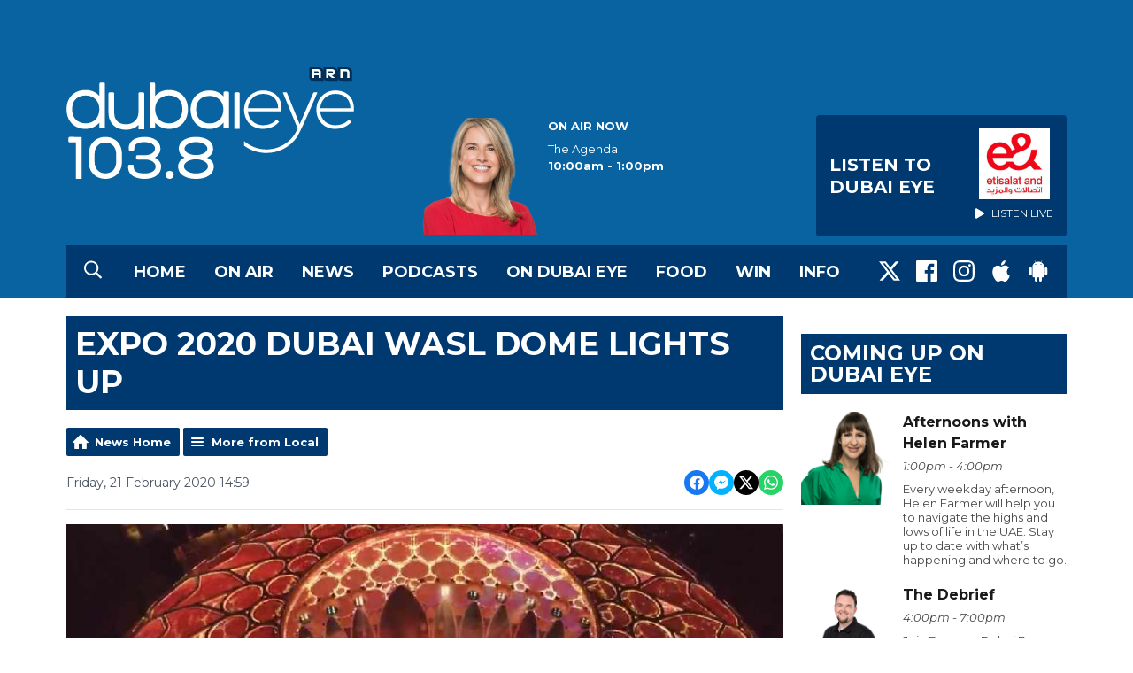

--- FILE ---
content_type: text/html; charset=UTF-8
request_url: https://www.dubaieye1038.com/news/local/expo-2020-dubai-wasl-dome-lights-up/
body_size: 13293
content:
<!DOCTYPE HTML>

<html lang="en">


<head>
    <meta http-equiv="Content-Type" content="text/html; charset=utf-8">
<title>Expo 2020 Dubai Wasl Dome lights up  - Dubai Eye 103.8 - News, Talk &amp; Sports</title>
<meta name="description" content="A glimpse of the world&#039;s largest 360-degree projection screen has been shared online.">
<meta name="keywords" content="Dubai, Eye, 103.8, 1038, FM, Radio, News, Station, Sport, Business, talk">
<meta name="robots" content="noodp, noydir">

<!-- Facebook -->
<meta property="og:url" content="https://www.dubaieye1038.com/news/local/expo-2020-dubai-wasl-dome-lights-up/">
<meta property="og:title" content="Expo 2020 Dubai Wasl Dome lights up ">
<meta property="og:image:url" content="https://mmo.aiircdn.com/265/5e4fb7d376055.jpg">
<meta property="og:image:width" content="968">
<meta property="og:image:height" content="504">
<meta property="og:image:type" content="image/jpeg">
<meta property="og:description" content="A glimpse of the world&#039;s largest 360-degree projection screen has been shared online.">
<meta property="og:site_name" content="Dubai Eye 103.8">
<meta property="og:type" content="article">

<!-- X.com -->
<meta name="twitter:card" content="summary_large_image">
<meta name="twitter:title" content="Expo 2020 Dubai Wasl Dome lights up ">
<meta name="twitter:description" content="A glimpse of the world&#039;s largest 360-degree projection screen has been shared online.">
<meta name="twitter:image" content="https://mmo.aiircdn.com/265/5e4fb7d376055.jpg">
<meta name="twitter:site" content="@DubaiEye1038FM">


<!-- Icons -->
<link rel="icon" href="https://mm.aiircdn.com/525/5c5bc1fa21970.png">
<link rel="apple-touch-icon" href="https://mm.aiircdn.com/525/5c5bc1fa21970.png">


<!-- Common CSS -->
<link type="text/css" href="https://c.aiircdn.com/fe/css/dist/afe-f98a36ef05.min.css" rel="stylesheet" media="screen">

<!-- Common JS -->
<script src="https://code.jquery.com/jquery-3.7.1.min.js"></script>
<script src="https://c.aiircdn.com/fe/js/dist/runtime.5b7a401a6565a36fd210.js"></script>
<script src="https://c.aiircdn.com/fe/js/dist/vendor.f6700a934cd0ca45fcf8.js"></script>
<script src="https://c.aiircdn.com/fe/js/dist/afe.10a5ff067c9b70ffe138.js"></script>

<script>
gm.properties = {"site_id":"525","page_id":null,"page_path_no_tll":"\/news\/local\/expo-2020-dubai-wasl-dome-lights-up\/","service_id":"180","location_id":1,"location_slug":"en","content_location_slug":"en","content_location_id":1};
</script>

    <meta name="viewport" content="width=device-width, minimum-scale=1.0, initial-scale=1.0">
    <link rel="stylesheet" href="https://a.aiircdn.com/d/c/1850-uvr4w5srybokul.css" />
    <script src="https://a.aiircdn.com/d/j/1851-fjiqrlneeekjxd.js"></script>
    <link href="https://fonts.googleapis.com/css?family=Montserrat:400,400i,700,700i" rel="stylesheet">
<meta name="google-site-verification" content="IItt9rjbC-VNszvdE6tkukd4rKUpeNKyP8tdQFDRPN8" />

<!-- Apple Icon Sizes -->
<link rel="apple-touch-icon" sizes="57x57" href="https://mmo.aiircdn.com/265/5e43bc2e2f771.png" />
<link rel="apple-touch-icon" sizes="72x72" href="https://mmo.aiircdn.com/265/5e43bc2e15000.png" />
<link rel="apple-touch-icon" sizes="114x114" href="https://mmo.aiircdn.com/265/5e43bc2f0dedd.png" />
<link rel="apple-touch-icon" sizes="120x120" href="https://mmo.aiircdn.com/265/5e43bc327c028.png">
<link rel="apple-touch-icon" sizes="144x144" href="https://mmo.aiircdn.com/265/5e43bc31a35b7.png" />
<link rel="apple-touch-icon" sizes="152x152" href="https://mmo.aiircdn.com/265/5e43bc31622e3.png">
<link rel="apple-touch-icon" sizes="167x167" href="https://mmo.aiircdn.com/265/5e43bc30b9a49.png">
<link rel="apple-touch-icon" sizes="180x180" href="https://mmo.aiircdn.com/265/5e43bc3082063.png">

<!-- Chrome Icon Size -->
<link rel="icon" type="image/png" sizes="192x192" href="https://mmo.aiircdn.com/265/5e43bc2f67d3f.png">

<!-- Dubai Eye Cookie Consent --> 
<script src="//policy.cookiereports.com/8cac4193_panel-en-gb.js"></script>

</head>
<body data-controller="ads" class="">

<!-- Global site tag (gtag.js) - Google Analytics -->
<!--
<script async src="https://www.googletagmanager.com/gtag/js?id=UA-4840087-1"></script>
<script>
  window.dataLayer = window.dataLayer || [];
  function gtag(){dataLayer.push(arguments);}
  gtag('js', new Date());

  gtag('config', 'UA-4840087-1');
</script>
-->

<!-- Google Tag Manager -->
<script>(function(w,d,s,l,i){w[l]=w[l]||[];w[l].push({'gtm.start':
new Date().getTime(),event:'gtm.js'});var f=d.getElementsByTagName(s)[0],
j=d.createElement(s),dl=l!='dataLayer'?'&l='+l:'';j.async=true;j.src=
'https://www.googletagmanager.com/gtm.js?id='+i+dl;f.parentNode.insertBefore(j,f);
})(window,document,'script','dataLayer','GTM-MFQ79SX');</script>
<!-- End Google Tag Manager -->

<div class="c-nav-overspill  js-top-nav  js-slide-move">
</div>

<div class="c-site-overlay  js-site-overlay"></div>

<div class="c-site-wrapper  js-slide-move">

    <div class="c-page-head-wrapper">

        <div class="c-page-head js-takeover-wrap">

            <div class="c-page-head__leaderboard">
                <div class="c-ad c-leaderboard">
                    <div class="gm-adpos" 
     data-ads-target="pos" 
     data-pos-id="6424" 
     id="ad-pos-6424"
 ></div>
                </div>
            </div>

            <div class="c-page-head__grid">

                <div class="c-page-head__logo">
                    <a href="/" class="c-logo"><span class="c-logo__text">Dubai Eye 103.8</span></a>
                </div>

                <div class="c-page-head__toggle">
                    <button class="c-nav-toggle  js-toggle-navigation" type="button">
                        <div class="c-nav-icon">
                            <i class="c-nav-toggle__line"></i><i class="c-nav-toggle__line"></i><i class="c-nav-toggle__line"></i>
                        </div>
                                                    <span class="c-nav-toggle__title">Menu</span>
                                            </button>
                </div>

                <div class="c-page-head__output">

                                            <div class="c-page-head__on-air">
                            <div class="c-output">
                                <div class="c-output__img">
                                    <img src="https://mmo.aiircdn.com/265/61d2a4b698693.png">
                                </div>
                                <div class="c-output__body">
                                    <strong class="c-output__title">On Air Now</strong><br />
                                    <a href="/on-air/the-agenda-with-georgia-tolley/"><span>The Agenda</span><br />
                                        <strong>10:00am -  1:00pm</strong></a>
                                </div>
                            </div>
                        </div>
                    


                                                            <div class="c-listen-live__wrapper">
                                                <a class="c-listen-live c-listen-live--primary"
                           href="/player/"
                           target="_blank"
                           data-popup-size="">
                            <div class="c-listen-live__inner">

                                <svg class="c-listen-live__icon" width="21" height="24" xmlns="http://www.w3.org/2000/svg"><path d="M19.875 10.078c.5.281.836.672 1.008 1.172.172.5.172 1 0 1.5s-.508.89-1.008 1.172l-16.5 9.75c-.469.281-.969.375-1.5.281a2.26 2.26 0 0 1-1.336-.75A2.12 2.12 0 0 1 0 21.75V2.25C0 1.625.187 1.117.562.727a2.3 2.3 0 0 1 1.36-.704 2.05 2.05 0 0 1 1.453.305l16.5 9.75z" fill="#FFF" fill-rule="evenodd"/></svg>

                                <span class="c-listen-live__label">
                                                                            Listen To 
                                                                            Dubai Eye
                                </span>


                                                                    <div class="c-listen-live__sponsor">
                                        <img class="c-listen-live__sponsor-img" src="https://mmo.aiircdn.com/265/65f44222c7fb2.jpeg">

                                        <span class="s-hide sm-hide">
                                        <svg class="c-listen-live__sponsor-icon" width="10" height="12" xmlns="http://www.w3.org/2000/svg" viewBox="0 0 21 24"><path d="M19.875 10.078c.5.281.836.672 1.008 1.172.172.5.172 1 0 1.5s-.508.89-1.008 1.172l-16.5 9.75c-.469.281-.969.375-1.5.281a2.26 2.26 0 0 1-1.336-.75A2.12 2.12 0 0 1 0 21.75V2.25C0 1.625.187 1.117.562.727a2.3 2.3 0 0 1 1.36-.704 2.05 2.05 0 0 1 1.453.305l16.5 9.75z" fill="#FFF" fill-rule="evenodd"></path></svg>

                                                                                            Listen Live
                                                                                </span>
                                    </div>
                                
                            </div>
                        </a>
                                                                                                                    </div>

                
                </div>

            </div>

            <div class="c-nav-primary-wrapper">

                                    <button type="button" class="c-search-toggle  js-search-toggle">
                        <svg width="20" height="21" viewBox="0 0 20 21" xmlns="http://www.w3.org/2000/svg"><path d="M19.883 18.82a.422.422 0 0 1 .117.313c0 .13-.04.247-.117.351l-.899.86a.486.486 0 0 1-.351.156.371.371 0 0 1-.313-.156l-4.765-4.727a.52.52 0 0 1-.118-.312v-.547a8.392 8.392 0 0 1-2.46 1.465 7.856 7.856 0 0 1-2.852.527c-1.484 0-2.845-.365-4.082-1.094a8.209 8.209 0 0 1-2.95-2.949C.366 11.47 0 10.109 0 8.625S.365 5.78 1.094 4.543a8.209 8.209 0 0 1 2.949-2.95C5.28.866 6.641.5 8.125.5s2.845.365 4.082 1.094a8.209 8.209 0 0 1 2.95 2.949c.728 1.237 1.093 2.598 1.093 4.082 0 .99-.176 1.94-.527 2.852a8.392 8.392 0 0 1-1.465 2.46h.547c.13 0 .234.04.312.118l4.766 4.765zM8.125 14.875c1.12 0 2.161-.28 3.125-.84a6.206 6.206 0 0 0 2.285-2.285c.56-.964.84-2.005.84-3.125s-.28-2.161-.84-3.125a6.206 6.206 0 0 0-2.285-2.285 6.114 6.114 0 0 0-3.125-.84c-1.12 0-2.161.28-3.125.84A6.206 6.206 0 0 0 2.715 5.5a6.114 6.114 0 0 0-.84 3.125c0 1.12.28 2.161.84 3.125A6.206 6.206 0 0 0 5 14.035c.964.56 2.005.84 3.125.84z" fill="#FFF" fill-rule="evenodd"/></svg>
                        <span class="u-access">Toggle Search Visibility</span>
                    </button>
                
                <div class="js-nav-primary-wrapper">
                    <nav class="c-nav-primary js-nav-primary">
                                                    <h2 class="hide"><a href="/">Navigation</a></h2>
                        
                        <ul class="global-nav-top"><li class="nav--home "><div><a href="/">
                    Home
                </a></div></li><li class="nav--on-air "><div><a href="/on-air/">
                    On Air
                </a></div><ul><li><a href="/on-air/the-business-breakfast/">
                                The Business Breakfast
                            </a></li><li><a href="/on-air/the-agenda-with-georgia-tolley/">
                                The Agenda 
                            </a></li><li><a href="/on-air/afternoons-with-helen-farmer/">
                                Afternoons with Helen Farmer
                            </a></li><li><a href="/on-air/the-debrief/">
                                The Debrief
                            </a></li><li><a href="/on-air/the-score/">
                                The Score
                            </a></li><li><a href="/on-air/the-reboot/">
                                The Reboot
                            </a></li><li><a href="/on-air/motor-mania-on-dubai-eye-103-8/">
                                Motor Mania
                            </a></li><li><a href="/on-air/extra-time-at-the-weekend/">
                                Extra Time At The Weekend
                            </a></li><li><a href="/on-air/starting-up-with-virtuzone1/">
                                STARTING UP WITH VIRTUZONE
                            </a></li><li><a href="/on-air/about-town1/">
                                About Town 
                            </a></li><li><a href="/on-air/schedule/">
                                Schedule
                            </a></li></ul></li><li class="nav--news on"><div><a href="/news/">
                    News
                </a></div><ul><li><a href="http://www.dubaieye1038.com/news/local/">
                                UAE News
                            </a></li><li><a href="http://www.dubaieye1038.com/news/international/">
                                International News
                            </a></li><li><a href="http://www.dubaieye1038.com/news/business/">
                                Business News
                            </a></li><li><a href="http://www.dubaieye1038.com/news/sports/">
                                Sports News
                            </a></li><li><a href="http://www.dubaieye1038.com/news/entertainment/">
                                Entertainment News
                            </a></li><li><a href="/news/got-a-story/">
                                Got A Story?
                            </a></li></ul></li><li class="nav--podcasts "><div><a href="/dubai-eye-podcasts/">
                    Podcasts
                </a></div><ul><li><a href="/podcasts/bitesizebusinessbreakfast/">
                                Bitesize Business Breakfast
                            </a></li><li><a href="/podcasts/the-agenda/">
                                The Agenda Podcast
                            </a></li><li><a href="/podcasts/afternoons-with-helen-farmer-podcast/">
                                Afternoons with Helen Farmer Podcast
                            </a></li><li><a href="/podcasts/farmers-kitchen-the-podcast/">
                                Farmer&#039;s Kitchen: The Podcast
                            </a></li><li><a href="/podcasts/eye-on-health-podcast/">
                                Eye on Health podcast
                            </a></li><li><a href="/podcastshold/the-debrief/">
                                The Debrief
                            </a></li><li><a href="https://www.dubaieye1038.com/podcastshold/the-debriefs-full-cut/" target="_blank">
                                The Debrief&#039;s Full Cut
                            </a></li><li><a href="/podcasts/the-reboot/">
                                The Reboot 
                            </a></li><li><a href="/podcasts/the-score/">
                                The Score Podcast
                            </a></li><li><a href="/podcasts/motor-mania-podcast/">
                                Motor Mania Podcast
                            </a></li><li><a href="/podcasts/eye-on-education/">
                                Eye on Education
                            </a></li><li><a href="/podcasts/in-conversation-with/">
                                In Conversation with
                            </a></li><li><a href="/podcastshold/starting-up-with-virtuzone/">
                                Starting up with Virtuzone
                            </a></li></ul></li><li class="nav--ondubaieye "><div><a href="/ondubaieye/">
                    On Dubai Eye
                </a></div><ul><li><a href="/back-to-business/">
                                Back To Business
                            </a></li></ul></li><li class="nav--farmerskitchen "><div><a href="/farmerskitchen/">
                    Food
                </a></div></li><li class="nav--win "><div><a href="/win/">
                    Win
                </a></div><ul><li><a href="/win/prize-enquiry/">
                                Prize Enquiry
                            </a></li><li><a href="/win/prize-collection/">
                                Prize Collection
                            </a></li></ul></li><li class="nav--info "><div><a href="#">
                    Info
                </a></div><ul><li><a href="/info/advertise-with-us/">
                                Advertise with us
                            </a></li><li><a href="/info/contact-us/">
                                Contact Us
                            </a></li><li><a href="/info/contact-the-studio/">
                                Contact The Studio
                            </a></li><li><a href="/info/legal/">
                                Legal
                            </a></li></ul></li></ul>
                    </nav>
                </div>

                <div class="c-nav-social">
                    <ul class="o-list-inline">

                                                    <li class="o-list-inline__item">
                                <a class="c-nav-social__item" href="https://twitter.com/DubaiEye1038FM" target="_blank">
                                    <svg class="c-nav-social__icon" viewBox="0 0 24 24" xmlns="http://www.w3.org/2000/svg"><title>X</title><path d="M18.901 1.153h3.68l-8.04 9.19L24 22.846h-7.406l-5.8-7.584-6.638 7.584H.474l8.6-9.83L0 1.154h7.594l5.243 6.932ZM17.61 20.644h2.039L6.486 3.24H4.298Z"/></svg>
                                </a>
                            </li>
                        
                                                    <li class="o-list-inline__item">
                                <a class="c-nav-social__item" href="https://www.facebook.com/DubaiEye103.8/" target="_blank">
                                    <svg class="c-nav-social__icon" aria-labelledby="simpleicons-facebook-icon" role="img" viewBox="0 0 24 24" xmlns="http://www.w3.org/2000/svg"><title id="simpleicons-facebook-icon">Facebook icon</title><path d="M22.676 0H1.324C.593 0 0 .593 0 1.324v21.352C0 23.408.593 24 1.324 24h11.494v-9.294H9.689v-3.621h3.129V8.41c0-3.099 1.894-4.785 4.659-4.785 1.325 0 2.464.097 2.796.141v3.24h-1.921c-1.5 0-1.792.721-1.792 1.771v2.311h3.584l-.465 3.63H16.56V24h6.115c.733 0 1.325-.592 1.325-1.324V1.324C24 .593 23.408 0 22.676 0"/></svg>
                                </a>
                            </li>
                        
                                                    <li class="o-list-inline__item">
                                <a class="c-nav-social__item" href="https://www.instagram.com/dubaieye1038fm/" target="_blank">
                                    <svg class="c-nav-social__icon" aria-labelledby="simpleicons-instagram-icon" role="img" viewBox="0 0 24 24" xmlns="http://www.w3.org/2000/svg"><title id="simpleicons-facebook-icon">Instagram icon</title><path d="M12 0C8.74 0 8.333.015 7.053.072 5.775.132 4.905.333 4.14.63c-.789.306-1.459.717-2.126 1.384S.935 3.35.63 4.14C.333 4.905.131 5.775.072 7.053.012 8.333 0 8.74 0 12s.015 3.667.072 4.947c.06 1.277.261 2.148.558 2.913.306.788.717 1.459 1.384 2.126.667.666 1.336 1.079 2.126 1.384.766.296 1.636.499 2.913.558C8.333 23.988 8.74 24 12 24s3.667-.015 4.947-.072c1.277-.06 2.148-.262 2.913-.558.788-.306 1.459-.718 2.126-1.384.666-.667 1.079-1.335 1.384-2.126.296-.765.499-1.636.558-2.913.06-1.28.072-1.687.072-4.947s-.015-3.667-.072-4.947c-.06-1.277-.262-2.149-.558-2.913-.306-.789-.718-1.459-1.384-2.126C21.319 1.347 20.651.935 19.86.63c-.765-.297-1.636-.499-2.913-.558C15.667.012 15.26 0 12 0zm0 2.16c3.203 0 3.585.016 4.85.071 1.17.055 1.805.249 2.227.415.562.217.96.477 1.382.896.419.42.679.819.896 1.381.164.422.36 1.057.413 2.227.057 1.266.07 1.646.07 4.85s-.015 3.585-.074 4.85c-.061 1.17-.256 1.805-.421 2.227-.224.562-.479.96-.899 1.382-.419.419-.824.679-1.38.896-.42.164-1.065.36-2.235.413-1.274.057-1.649.07-4.859.07-3.211 0-3.586-.015-4.859-.074-1.171-.061-1.816-.256-2.236-.421-.569-.224-.96-.479-1.379-.899-.421-.419-.69-.824-.9-1.38-.165-.42-.359-1.065-.42-2.235-.045-1.26-.061-1.649-.061-4.844 0-3.196.016-3.586.061-4.861.061-1.17.255-1.814.42-2.234.21-.57.479-.96.9-1.381.419-.419.81-.689 1.379-.898.42-.166 1.051-.361 2.221-.421 1.275-.045 1.65-.06 4.859-.06l.045.03zm0 3.678c-3.405 0-6.162 2.76-6.162 6.162 0 3.405 2.76 6.162 6.162 6.162 3.405 0 6.162-2.76 6.162-6.162 0-3.405-2.76-6.162-6.162-6.162zM12 16c-2.21 0-4-1.79-4-4s1.79-4 4-4 4 1.79 4 4-1.79 4-4 4zm7.846-10.405c0 .795-.646 1.44-1.44 1.44-.795 0-1.44-.646-1.44-1.44 0-.794.646-1.439 1.44-1.439.793-.001 1.44.645 1.44 1.439z"></path></svg>
                                </a>
                            </li>
                        
                        
                        
                                                    <li class="o-list-inline__item">
                                <a class="c-nav-social__item" href="https://apps.apple.com/ae/app/arn-play/id1454644201" target="_blank">

                                    <svg class="c-nav-social__icon" aria-labelledby="simpleicons-apple-icon" role="img" viewBox="0 0 24 24" xmlns="http://www.w3.org/2000/svg"><title id="simpleicons-apple-icon">Apple icon</title><path d="M7.078 23.55c-.473-.316-.893-.703-1.244-1.15-.383-.463-.738-.95-1.064-1.454-.766-1.12-1.365-2.345-1.78-3.636-.5-1.502-.743-2.94-.743-4.347 0-1.57.34-2.94 1.002-4.09.49-.9 1.22-1.653 2.1-2.182.85-.53 1.84-.82 2.84-.84.35 0 .73.05 1.13.15.29.08.64.21 1.07.37.55.21.85.34.95.37.32.12.59.17.8.17.16 0 .39-.05.645-.13.145-.05.42-.14.81-.31.386-.14.692-.26.935-.35.37-.11.728-.21 1.05-.26.39-.06.777-.08 1.148-.05.71.05 1.36.2 1.94.42 1.02.41 1.843 1.05 2.457 1.96-.26.16-.5.346-.725.55-.487.43-.9.94-1.23 1.505-.43.77-.65 1.64-.644 2.52.015 1.083.29 2.035.84 2.86.387.6.904 1.114 1.534 1.536.31.21.582.355.84.45-.12.375-.252.74-.405 1.1-.347.807-.76 1.58-1.25 2.31-.432.63-.772 1.1-1.03 1.41-.402.48-.79.84-1.18 1.097-.43.285-.935.436-1.452.436-.35.015-.7-.03-1.034-.127-.29-.095-.576-.202-.856-.323-.293-.134-.596-.248-.905-.34-.38-.1-.77-.148-1.164-.147-.4 0-.79.05-1.16.145-.31.088-.61.196-.907.325-.42.175-.695.29-.855.34-.324.096-.656.154-.99.175-.52 0-1.004-.15-1.486-.45zm6.854-18.46c-.68.34-1.326.484-1.973.436-.1-.646 0-1.31.27-2.037.24-.62.56-1.18 1-1.68.46-.52 1.01-.95 1.63-1.26.66-.34 1.29-.52 1.89-.55.08.68 0 1.35-.25 2.07-.228.64-.568 1.23-1 1.76-.435.52-.975.95-1.586 1.26z"/></svg>
                                </a>
                            </li>
                        
                                                    <li class="o-list-inline__item">
                                <a class="c-nav-social__item" href="https://play.google.com/store/apps/details?id=uae.arn.radio" target="_blank">
                                    <svg class="c-nav-social__icon" aria-labelledby="simpleicons-android-icon" role="img" viewBox="0 0 24 24" xmlns="http://www.w3.org/2000/svg"><title id="simpleicons-android-icon">Android icon</title><path d="M22.146 9.227c0-.815-.658-1.478-1.476-1.478s-1.48.66-1.48 1.48v6.19c0 .81.663 1.48 1.483 1.48.814 0 1.476-.67 1.476-1.48v-6.2h-.01zM5.393 8.032l.004 9.6c0 .885.704 1.59 1.573 1.59h1.063v3.28c0 .82.66 1.482 1.47 1.482s1.467-.66 1.48-1.468v-3.28h1.993v3.28c0 .823.66 1.483 1.47 1.483.823 0 1.482-.66 1.482-1.49v-3.28h1.078c.87 0 1.573-.71 1.573-1.578v-9.63L5.35 8.03l.04.002zm9.648-2.93c-.31 0-.56-.25-.56-.56 0-.305.25-.558.56-.56.31 0 .56.255.56.56 0 .31-.25.56-.56.56m-6.06 0c-.31 0-.56-.25-.56-.56 0-.307.25-.558.56-.558.31 0 .56.255.56.57s-.252.567-.57.567m6.29-2.9L16.29.33c.06-.105.014-.226-.076-.285C16.11 0 15.99.03 15.93.135l-1.05 1.9c-.868-.405-1.856-.63-2.89-.63s-2.018.215-2.892.603L8.064.105c-.053-.098-.18-.135-.278-.08-.1.045-.136.18-.08.27l1.03 1.875c-2.03 1.047-3.4 3.04-3.4 5.33h13.328c0-2.29-1.368-4.283-3.396-5.33M3.33 7.742c-.817 0-1.48.665-1.48 1.483v6.192c0 .82.664 1.48 1.484 1.48.814 0 1.477-.66 1.477-1.48v-6.19c0-.815-.66-1.478-1.47-1.478"/></svg>
                                </a>
                            </li>
                                            </ul>
                </div>
            </div>
        </div>
    </div>

            <div class="c-search  js-search">
            <h2 class="hide">Search Dubai Eye 103.8</h2>
            <form class="o-wrapper  c-search__form" action="/searchresults/" method="get">
                <label class="c-search__label  hide"  for="search">Search</label>
                <input class="c-search__input  js-search__input" type="text" name="q" placeholder="Search" id="search" />
                <button class="c-btn  c-search__submit" type="submit">Search</button>
            </form>
        </div>
    
    <div class="c-page-main">

        <div class="o-wrapper">
            <div class="dv-grid">
                <div class="dv-grid__item dv-grid__item--flex-300">

                    <h1 class="o-headline">Expo 2020 Dubai Wasl Dome lights up </h1>

                    
                    <div class="s-page  u-mb">
<div class="gm-news-article aiir-c-news-article">

            <ul class="gm-actions">
            <li>
                <a href="/news/" class="icon icon-home">News Home</a>
            </li>
            <li>
                <a href="/news/local/" class="icon icon-list">More from Local</a>
            </li>
        </ul>
    
    <article class="gm-group"
                >

        <div class="aiir-c-news-extra">
            <div class="aiir-c-news-extra__meta">
                <p class="aiir-c-news-extra__timestamp">
                    Friday, 21 February 2020 14:59
                </p>

                            </div>

            
<div class="aiir-share--floated">
    <ul class="aiir-share__list aiir-share__list--floated">
        <li class="aiir-share__item aiir-share__item--floated">
            <a href="https://www.facebook.com/sharer/sharer.php?u=https%3A%2F%2Fwww.dubaieye1038.com%2Fnews%2Flocal%2Fexpo-2020-dubai-wasl-dome-lights-up%2F" 
               class="aiir-share__link aiir-share__link--facebook" 
               data-controller="popup"
               data-action="click->popup#open"
               data-popup-size-param="550x500"
               target="_blank">
                <span class="access">Share on Facebook</span>
                <svg class="aiir-share__icon aiir-share__icon--floated" viewBox="0 0 24 24" xmlns="http://www.w3.org/2000/svg" fill-rule="evenodd" clip-rule="evenodd" stroke-linejoin="round"><path d="M23.9981 11.9991C23.9981 5.37216 18.626 0 11.9991 0C5.37216 0 0 5.37216 0 11.9991C0 17.9882 4.38789 22.9522 10.1242 23.8524V15.4676H7.07758V11.9991H10.1242V9.35553C10.1242 6.34826 11.9156 4.68714 14.6564 4.68714C15.9692 4.68714 17.3424 4.92149 17.3424 4.92149V7.87439H15.8294C14.3388 7.87439 13.8739 8.79933 13.8739 9.74824V11.9991H17.2018L16.6698 15.4676H13.8739V23.8524C19.6103 22.9522 23.9981 17.9882 23.9981 11.9991Z"></path></svg>
            </a>
        </li>
        <li class="aiir-share__item aiir-share__item--floated aiir-share__item--mobile-only">
            <a href="fb-messenger://share?link=https%3A%2F%2Fwww.dubaieye1038.com%2Fnews%2Flocal%2Fexpo-2020-dubai-wasl-dome-lights-up%2F" 
               class="aiir-share__link aiir-share__link--messenger">
                <span class="access">Share on Messenger</span>
                <svg class="aiir-share__icon aiir-share__icon--floated" viewBox="0 0 16 16" xmlns="http://www.w3.org/2000/svg" fill-rule="evenodd" clip-rule="evenodd" stroke-linejoin="round" stroke-miterlimit="1.414"><path d="M8 0C3.582 0 0 3.316 0 7.407c0 2.332 1.163 4.41 2.98 5.77V16l2.725-1.495c.727.2 1.497.31 2.295.31 4.418 0 8-3.317 8-7.408C16 3.317 12.418 0 8 0zm.795 9.975L6.758 7.802 2.783 9.975l4.372-4.642 2.087 2.173 3.926-2.173-4.373 4.642z" fill-rule="nonzero"></path></svg>
            </a>
        </li>
        <li class="aiir-share__item aiir-share__item--floated aiir-share__item--desktop-only">
            <a href="http://www.facebook.com/dialog/send?&app_id=1850503301852189&link=https%3A%2F%2Fwww.dubaieye1038.com%2Fnews%2Flocal%2Fexpo-2020-dubai-wasl-dome-lights-up%2F&redirect_uri=https%3A%2F%2Fwww.dubaieye1038.com%2Fnews%2Flocal%2Fexpo-2020-dubai-wasl-dome-lights-up%2F&display=popup" 
               class="aiir-share__link aiir-share__link--messenger" 
               data-controller="popup"
               data-action="click->popup#open"
               data-popup-size-param="645x580"
               target="_blank">
                <span class="access">Share on Messenger</span>
                <svg class="aiir-share__icon aiir-share__icon--floated" viewBox="0 0 16 16" xmlns="http://www.w3.org/2000/svg" fill-rule="evenodd" clip-rule="evenodd" stroke-linejoin="round" stroke-miterlimit="1.414"><path d="M8 0C3.582 0 0 3.316 0 7.407c0 2.332 1.163 4.41 2.98 5.77V16l2.725-1.495c.727.2 1.497.31 2.295.31 4.418 0 8-3.317 8-7.408C16 3.317 12.418 0 8 0zm.795 9.975L6.758 7.802 2.783 9.975l4.372-4.642 2.087 2.173 3.926-2.173-4.373 4.642z" fill-rule="nonzero"></path></svg>
            </a>
        </li>
        <li class="aiir-share__item aiir-share__item--floated">
            <a href="https://twitter.com/intent/tweet?url=https%3A%2F%2Fwww.dubaieye1038.com%2Fnews%2Flocal%2Fexpo-2020-dubai-wasl-dome-lights-up%2F&text=Expo+2020+Dubai+Wasl+Dome+lights+up+" 
            class="aiir-share__link aiir-share__link--twitter" 
            data-controller="popup"
            data-action="click->popup#open"
            data-popup-size-param="550x400"
            target="_blank">
                <span class="access">Share on X</span>
                <svg class="aiir-share__icon aiir-share__icon--floated" role="img" viewBox="0 0 24 24" xmlns="http://www.w3.org/2000/svg"><path d="M18.901 1.153h3.68l-8.04 9.19L24 22.846h-7.406l-5.8-7.584-6.638 7.584H.474l8.6-9.83L0 1.154h7.594l5.243 6.932ZM17.61 20.644h2.039L6.486 3.24H4.298Z"/></svg>
            </a>
        </li>
         <li class="aiir-share__item aiir-share__item--floated">
            <a href="https://wa.me/?text=https%3A%2F%2Fwww.dubaieye1038.com%2Fnews%2Flocal%2Fexpo-2020-dubai-wasl-dome-lights-up%2F" 
               class="aiir-share__link aiir-share__link--whatsapp" 
               data-action="share/whatsapp/share">
                <span class="access">Share on Whatsapp</span>
                <svg class="aiir-share__icon aiir-share__icon--floated" viewBox="0 0 16 16" xmlns="http://www.w3.org/2000/svg" fill-rule="evenodd" clip-rule="evenodd" stroke-linejoin="round" stroke-miterlimit="1.414"><path d="M11.665 9.588c-.2-.1-1.177-.578-1.36-.644-.182-.067-.315-.1-.448.1-.132.197-.514.643-.63.775-.116.13-.232.14-.43.05-.2-.1-.842-.31-1.602-.99-.592-.53-.99-1.18-1.107-1.38-.116-.2-.013-.31.087-.41.09-.09.2-.23.3-.35.098-.12.13-.2.198-.33.066-.14.033-.25-.017-.35-.05-.1-.448-1.08-.614-1.47-.16-.39-.325-.34-.448-.34-.115-.01-.248-.01-.38-.01-.134 0-.35.05-.532.24-.182.2-.696.68-.696 1.65s.713 1.91.812 2.05c.1.13 1.404 2.13 3.4 2.99.476.2.846.32 1.136.42.476.15.91.13 1.253.08.383-.06 1.178-.48 1.344-.95.17-.47.17-.86.12-.95-.05-.09-.18-.14-.38-.23M8.04 14.5h-.01c-1.18 0-2.35-.32-3.37-.92l-.24-.143-2.5.65.67-2.43-.16-.25c-.66-1.05-1.01-2.26-1.01-3.506 0-3.63 2.97-6.59 6.628-6.59 1.77 0 3.43.69 4.68 1.94 1.25 1.24 1.94 2.9 1.94 4.66-.003 3.63-2.973 6.59-6.623 6.59M13.68 2.3C12.16.83 10.16 0 8.03 0 3.642 0 .07 3.556.067 7.928c0 1.397.366 2.76 1.063 3.964L0 16l4.223-1.102c1.164.63 2.474.964 3.807.965h.004c4.39 0 7.964-3.557 7.966-7.93 0-2.117-.827-4.11-2.33-5.608"></path></svg>
            </a>
        </li>
    </ul>
</div>
        </div>

                    <figure class="aiir-c-news-figure ">
                <img class="aiir-c-news-figure__image" src="https://mmo.aiircdn.com/265/5e4fb7d376055.jpg" alt="" />
                                    <figcaption class="aiir-c-news-figure__caption">Expo 2020 Dubai </figcaption>
                            </figure>
        
        <p class="aiir-c-news-article__abstract">
            A glimpse of the world's largest 360-degree projection screen has been shared online.
        </p>

        <p>In a tweet, the Dubai media office shared a video of the Al Wasl Dome, the heart of where images will be projected to light up Expo 2020 Dubai.</p>



<blockquote class="twitter-tweet">
<p dir="ltr" lang="en">In a few months, <a href="https://twitter.com/hashtag/Dubai?src=hash&amp;ref_src=twsrc%5Etfw">#Dubai</a> will be welcoming the world in <a href="https://twitter.com/expo2020dubai?ref_src=twsrc%5Etfw">@expo2020Dubai</a>, visitors to be impressed when they see the world&rsquo;s largest 360-degree projection screen lights up Expo 2020 Dubai, The World&rsquo;s Greatest Show. <a href="https://t.co/9Z380uaIuT">pic.twitter.com/9Z380uaIuT</a></p>
&mdash; Dubai Media Office (@DXBMediaOffice) <a href="https://twitter.com/DXBMediaOffice/status/1230802348001447936?ref_src=twsrc%5Etfw">February 21, 2020</a></blockquote>

<p><script async src="https://platform.twitter.com/widgets.js" charset="utf-8"></script></p>

<p>Expo 2020 Dubai opens its doors on&nbsp;October 20th.</p>

<p><img alt="" src="https://mm.aiircdn.com/526/5dc94976816fc.jpg" style="" /></p>

<p><script async src="https://platform.twitter.com/widgets.js" charset="utf-8"></script></p>

        
        
    </article>

    
<div class="aiir-share">
    <h2 class="aiir-share__header">Share</h2>
    <ul class="aiir-share__list">
        <li class="aiir-share__item">
            <a href="https://www.facebook.com/sharer/sharer.php?u=https%3A%2F%2Fwww.dubaieye1038.com%2Fnews%2Flocal%2Fexpo-2020-dubai-wasl-dome-lights-up%2F" 
               class="aiir-share__link aiir-share__link--facebook" 
               data-controller="popup"
               data-action="click->popup#open"
               data-popup-size-param="550x500"
               target="_blank">
                <span class="access">Share on Facebook</span>
                <svg class="aiir-share__icon" viewBox="0 0 24 24" xmlns="http://www.w3.org/2000/svg" fill-rule="evenodd" clip-rule="evenodd" stroke-linejoin="round"><path d="M23.9981 11.9991C23.9981 5.37216 18.626 0 11.9991 0C5.37216 0 0 5.37216 0 11.9991C0 17.9882 4.38789 22.9522 10.1242 23.8524V15.4676H7.07758V11.9991H10.1242V9.35553C10.1242 6.34826 11.9156 4.68714 14.6564 4.68714C15.9692 4.68714 17.3424 4.92149 17.3424 4.92149V7.87439H15.8294C14.3388 7.87439 13.8739 8.79933 13.8739 9.74824V11.9991H17.2018L16.6698 15.4676H13.8739V23.8524C19.6103 22.9522 23.9981 17.9882 23.9981 11.9991Z"></path></svg>
            </a>
        </li>
        <li class="aiir-share__item aiir-share__item--mobile-only">
            <a href="fb-messenger://share?link=https%3A%2F%2Fwww.dubaieye1038.com%2Fnews%2Flocal%2Fexpo-2020-dubai-wasl-dome-lights-up%2F" 
               class="aiir-share__link aiir-share__link--messenger">
                <span class="access">Share on Messenger</span>
                <svg class="aiir-share__icon" viewBox="0 0 16 16" xmlns="http://www.w3.org/2000/svg" fill-rule="evenodd" clip-rule="evenodd" stroke-linejoin="round" stroke-miterlimit="1.414"><path d="M8 0C3.582 0 0 3.316 0 7.407c0 2.332 1.163 4.41 2.98 5.77V16l2.725-1.495c.727.2 1.497.31 2.295.31 4.418 0 8-3.317 8-7.408C16 3.317 12.418 0 8 0zm.795 9.975L6.758 7.802 2.783 9.975l4.372-4.642 2.087 2.173 3.926-2.173-4.373 4.642z" fill-rule="nonzero"></path></svg>
            </a>
        </li>
        <li class="aiir-share__item aiir-share__item--desktop-only">
            <a href="http://www.facebook.com/dialog/send?&app_id=1850503301852189&link=https%3A%2F%2Fwww.dubaieye1038.com%2Fnews%2Flocal%2Fexpo-2020-dubai-wasl-dome-lights-up%2F&redirect_uri=https%3A%2F%2Fwww.dubaieye1038.com%2Fnews%2Flocal%2Fexpo-2020-dubai-wasl-dome-lights-up%2F&display=popup" 
               class="aiir-share__link aiir-share__link--messenger" 
               data-controller="popup"
               data-action="click->popup#open"
               data-popup-size-param="645x580"
               target="_blank">
                <span class="access">Share on Messenger</span>
                <svg class="aiir-share__icon" viewBox="0 0 16 16" xmlns="http://www.w3.org/2000/svg" fill-rule="evenodd" clip-rule="evenodd" stroke-linejoin="round" stroke-miterlimit="1.414"><path d="M8 0C3.582 0 0 3.316 0 7.407c0 2.332 1.163 4.41 2.98 5.77V16l2.725-1.495c.727.2 1.497.31 2.295.31 4.418 0 8-3.317 8-7.408C16 3.317 12.418 0 8 0zm.795 9.975L6.758 7.802 2.783 9.975l4.372-4.642 2.087 2.173 3.926-2.173-4.373 4.642z" fill-rule="nonzero"></path></svg>
            </a>
        </li>
        <li class="aiir-share__item">
            <a href="https://twitter.com/intent/tweet?url=https%3A%2F%2Fwww.dubaieye1038.com%2Fnews%2Flocal%2Fexpo-2020-dubai-wasl-dome-lights-up%2F&text=Expo+2020+Dubai+Wasl+Dome+lights+up+" 
            class="aiir-share__link aiir-share__link--twitter" 
            data-controller="popup"
            data-action="click->popup#open"
            data-popup-size-param="550x400"
            target="_blank">
                <span class="access">Share on X</span>
                <svg class="aiir-share__icon" role="img" viewBox="0 0 24 24" xmlns="http://www.w3.org/2000/svg"><path d="M18.901 1.153h3.68l-8.04 9.19L24 22.846h-7.406l-5.8-7.584-6.638 7.584H.474l8.6-9.83L0 1.154h7.594l5.243 6.932ZM17.61 20.644h2.039L6.486 3.24H4.298Z"/></svg>
            </a>
        </li>
         <li class="aiir-share__item">
            <a href="https://wa.me/?text=https%3A%2F%2Fwww.dubaieye1038.com%2Fnews%2Flocal%2Fexpo-2020-dubai-wasl-dome-lights-up%2F" 
               class="aiir-share__link aiir-share__link--whatsapp" 
               data-action="share/whatsapp/share">
                <span class="access">Share on Whatsapp</span>
                <svg class="aiir-share__icon" viewBox="0 0 16 16" xmlns="http://www.w3.org/2000/svg" fill-rule="evenodd" clip-rule="evenodd" stroke-linejoin="round" stroke-miterlimit="1.414"><path d="M11.665 9.588c-.2-.1-1.177-.578-1.36-.644-.182-.067-.315-.1-.448.1-.132.197-.514.643-.63.775-.116.13-.232.14-.43.05-.2-.1-.842-.31-1.602-.99-.592-.53-.99-1.18-1.107-1.38-.116-.2-.013-.31.087-.41.09-.09.2-.23.3-.35.098-.12.13-.2.198-.33.066-.14.033-.25-.017-.35-.05-.1-.448-1.08-.614-1.47-.16-.39-.325-.34-.448-.34-.115-.01-.248-.01-.38-.01-.134 0-.35.05-.532.24-.182.2-.696.68-.696 1.65s.713 1.91.812 2.05c.1.13 1.404 2.13 3.4 2.99.476.2.846.32 1.136.42.476.15.91.13 1.253.08.383-.06 1.178-.48 1.344-.95.17-.47.17-.86.12-.95-.05-.09-.18-.14-.38-.23M8.04 14.5h-.01c-1.18 0-2.35-.32-3.37-.92l-.24-.143-2.5.65.67-2.43-.16-.25c-.66-1.05-1.01-2.26-1.01-3.506 0-3.63 2.97-6.59 6.628-6.59 1.77 0 3.43.69 4.68 1.94 1.25 1.24 1.94 2.9 1.94 4.66-.003 3.63-2.973 6.59-6.623 6.59M13.68 2.3C12.16.83 10.16 0 8.03 0 3.642 0 .07 3.556.067 7.928c0 1.397.366 2.76 1.063 3.964L0 16l4.223-1.102c1.164.63 2.474.964 3.807.965h.004c4.39 0 7.964-3.557 7.966-7.93 0-2.117-.827-4.11-2.33-5.608"></path></svg>
            </a>
        </li>
    </ul>
</div>

    <div data-nosnippet>
                    <div>
                <p><img alt="" src="https://mmo.aiircdn.com/265/67d3fb9ca1fd8.png" style="" /></p>
            </div>
        
                    <h2>More from Local</h2>

            <ul class="gm-sec divide-rows" data-grid-threshold="400"
                                >
                                        <li>
        <a class="gm-sec-title" href="/news/local/uae-president-accepts-us-invitation-to-join-board-of-peace/">
            <img class="gm-sec-img "
                 src="https://mmo.aiircdn.com/265/660eab364cbb0.gif"
                 alt=""
            />
            UAE President accepts US invitation to join Board of Peace
        </a>
        <div class="gm-sec-text">
                                        <p class="gm-sec-description">
                    UAE President His Highness Sheikh Mohamed bin Zayed Al Nahyan has accepted the invitation from the United States to join the Board of Peace, the Ministry of Foreign Affairs announced on Tuesday.
                </p>
                    </div>
    </li>

                                        <li>
        <a class="gm-sec-title" href="/news/local/uae-strongly-condemns-terrorist-attack-in-kabul/">
            <img class="gm-sec-img "
                 src="https://mmo.aiircdn.com/265/697037498251d.jpg"
                 alt=""
            />
            UAE strongly condemns terrorist attack in Kabul
        </a>
        <div class="gm-sec-text">
                                        <p class="gm-sec-description">
                    The UAE has strongly condemned the terrorist attack on Monday that killed seven people and injured several others in central Kabul, Afghanistan. 
                </p>
                    </div>
    </li>

                                        <li>
        <a class="gm-sec-title" href="/news/local/sheikha-latifa-holds-talks-bahraini-delegation-in-davos/">
            <img class="gm-sec-img "
                 src="https://mmo.aiircdn.com/265/69703b8b0584e.jpg"
                 alt=""
            />
            Sheikha Latifa holds talks with Bahraini delegation in Davos
        </a>
        <div class="gm-sec-text">
                                        <p class="gm-sec-description">
                    Her Highness Sheikha Latifa bint Mohammed bin Rashid Al Maktoum, Chairperson of the Dubai Culture and Arts Authority, has explored ways to enhance bilateral ties with Bahrain during high-level talks in Davos. 
                </p>
                    </div>
    </li>

                                        <li>
        <a class="gm-sec-title" href="/news/local/sharjah-ruler-approves-1000-jobs-new-scholarships/">
            <img class="gm-sec-img "
                 src="https://mmo.aiircdn.com/265/65941f54ebd37.jpg"
                 alt=""
            />
            Sharjah Ruler approves 1,000 jobs, new scholarships
        </a>
        <div class="gm-sec-text">
                                        <p class="gm-sec-description">
                    His Highness Sheikh Dr. Sultan bin Mohammed Al Qasimi, Supreme Council Member and Ruler of Sharjah, has approved the employment of 1,000 Emirati men and women in government jobs across the emirate, targeting newly graduated degree holders.
                </p>
                    </div>
    </li>

                                        <li>
        <a class="gm-sec-title" href="/news/local/uae-named-among-top-10-global-super-powers-for-fourth-year-in-a-row/">
            <img class="gm-sec-img "
                 src="https://mmo.aiircdn.com/265/6008f239befc9.jpg"
                 alt=""
            />
            UAE named among top 10 global super powers for fourth year in a row
        </a>
        <div class="gm-sec-text">
                                        <p class="gm-sec-description">
                    The UAE has ranked 10th in the Global Soft Power Index for the fourth year in a row, announced His Highness Sheikh Mohammed bin Rashid Al Maktoum, Vice President and Prime Minister of the UAE and Ruler of Dubai.
                </p>
                    </div>
    </li>

                            </ul>
        
        
    </div>

</div>

<script type="application/ld+json">
{"@context":"http:\/\/schema.org","@type":"Article","name":"Expo 2020 Dubai Wasl Dome lights up ","description":"A glimpse of the world's largest 360-degree projection screen has been shared online.","articleBody":"<p>In a tweet, the Dubai media office shared a video of the Al Wasl Dome, the heart of where images will be projected to light up Expo 2020 Dubai.<\/p>\n\n\n\n<blockquote class=\"twitter-tweet\">\n<p dir=\"ltr\" lang=\"en\">In a few months, <a href=\"https:\/\/twitter.com\/hashtag\/Dubai?src=hash&amp;ref_src=twsrc%5Etfw\">#Dubai<\/a> will be welcoming the world in <a href=\"https:\/\/twitter.com\/expo2020dubai?ref_src=twsrc%5Etfw\">@expo2020Dubai<\/a>, visitors to be impressed when they see the world&rsquo;s largest 360-degree projection screen lights up Expo 2020 Dubai, The World&rsquo;s Greatest Show. <a href=\"https:\/\/t.co\/9Z380uaIuT\">pic.twitter.com\/9Z380uaIuT<\/a><\/p>\n&mdash; Dubai Media Office (@DXBMediaOffice) <a href=\"https:\/\/twitter.com\/DXBMediaOffice\/status\/1230802348001447936?ref_src=twsrc%5Etfw\">February 21, 2020<\/a><\/blockquote>\n\n<p><script async src=\"https:\/\/platform.twitter.com\/widgets.js\" charset=\"utf-8\"><\/script><\/p>\n\n<p>Expo 2020 Dubai opens its doors on&nbsp;October 20th.<\/p>\n\n<p><img alt=\"\" src=\"https:\/\/mm.aiircdn.com\/526\/5dc94976816fc.jpg\" style=\"\" \/><\/p>\n\n<p><script async src=\"https:\/\/platform.twitter.com\/widgets.js\" charset=\"utf-8\"><\/script><\/p>","image":"https:\/\/mmo.aiircdn.com\/265\/5e4fb7d376055.jpg","datePublished":"2020-02-21T10:59:15+00:00","url":"https:\/\/www.dubaieye1038.com\/news\/local\/expo-2020-dubai-wasl-dome-lights-up\/","publisher":{"@type":"Organization","name":"Dubai Eye 103.8"},"headline":"Expo 2020 Dubai Wasl Dome lights up "}
</script>
</div>

                    

                </div><!--
             --><div class="dv-grid__item dv-grid__item--fix-300">

                    <div class="c-page-main__secondary">

                        <div class="c-ad c-mpu">
                            <div class="gm-adpos" 
     data-ads-target="pos" 
     data-pos-id="6425" 
     id="ad-pos-6425"
 ></div>
                        </div>

                            
<div class="o-content-block  tb-schedule" data-service-id="default">

    <h2 class="o-headline"><a href="/on-air/schedule/" class="o-headline__main">Coming Up on Dubai Eye</a></h2>

    <div class="o-content-block__inner">
        <ul class="gm-sec" 
             data-grid-threshold="400"
                                     data-mode="0">
                        <li class="c-pod">
                                    <a href="/on-air/afternoons-with-helen-farmer/" class="c-pod__link" tabindex="-1">
                        <img src="https://mmo.aiircdn.com/265/5e7b2fc5d4262.png" alt="" class="c-pod__img" />
                    </a>
                                <div class="c-pod__content">
                                            <a href="/on-air/afternoons-with-helen-farmer/" class="c-pod__link">
                            <strong class="c-pod__title">Afternoons with Helen Farmer</strong>
                        </a>
                                        <p class="c-pod__description"><em class="c-pod__emphasis"> 1:00pm -  4:00pm</em> </p>
                                        <p class="c-pod__description">Every weekday afternoon, Helen Farmer will help you to navigate the highs and lows of life in the UAE. Stay up to date with what’s happening and where to go.</p>
                                    </div>
            </li>
                        <li class="c-pod">
                                    <a href="https://www.dubaieye1038.com/on-air/the-debrief/?_=85116" class="c-pod__link" tabindex="-1">
                        <img src="https://mmo.aiircdn.com/265/6805dbc73c5ac.png" alt="" class="c-pod__img" />
                    </a>
                                <div class="c-pod__content">
                                            <a href="https://www.dubaieye1038.com/on-air/the-debrief/?_=85116" class="c-pod__link">
                            <strong class="c-pod__title">The Debrief</strong>
                        </a>
                                        <p class="c-pod__description"><em class="c-pod__emphasis"> 4:00pm -  7:00pm</em> </p>
                                        <p class="c-pod__description">Join Dane on Dubai Eye 103.8 for The Debrief from 4pm to 7pm, the perfect way to unwind after a busy day at the office.</p>
                                    </div>
            </li>
                        
        </ul>
    </div>

</div><div class="o-content-block tb-sectional">
        <h2 class="o-headline"><a href="https://www.dubaieye1038.com/on-air/the-business-breakfast/" class="o-headline__main">BUSINESS BREAKFAST LATEST</a></h2>
        
    
	    	<div class="o-content-block__inner">
	            
            
         <ul class="gm-sec" data-per-row="3">
    <li class="c-pod">
    <a href="/on-air/the-business-breakfast/uae-president-sheikh-mohamed-bin-zayed-al-nahyans-visit-to-the-usa/" class="c-pod__link">
        <img src="https://mmo.aiircdn.com/265/66f2a37e79654.jpg" alt="" class="c-pod__img" />
    </a>
    <div class="c-pod__content">
        <a href="/on-air/the-business-breakfast/uae-president-sheikh-mohamed-bin-zayed-al-nahyans-visit-to-the-usa/" class="c-pod__link"><strong class="c-pod__title">UAE President Sheikh Mohamed Bin Zayed Al Nahyan&rsquo;s visit to the USA</strong></a>
    	<p class="c-pod__description">UAE President Sheikh Mohamed Bin Zayed Al Nahyan&rsquo;s visit to the US to boost economic and technology ties including AI.</p>
    </div>
</li><li class="c-pod">
    <a href="https://www.dubaieye1038.com/ondubaieye/new-iphone-launch-too-soon-for-apple/?_=82947" class="c-pod__link">
        <img src="https://mmo.aiircdn.com/265/66f26da7617c1.png" alt="" class="c-pod__img" />
    </a>
    <div class="c-pod__content">
        <a href="https://www.dubaieye1038.com/ondubaieye/new-iphone-launch-too-soon-for-apple/?_=82947" class="c-pod__link"><strong class="c-pod__title">New iPhone Launch - Too Soon For Apple?</strong></a>
    	<p class="c-pod__description">Apple Inc. shares fell Monday after a closely followed analyst warned that demand for the firm&rsquo;s new iPhone 16 Pro model has been lower than expected. Is this a sign that the AI software just isn&rsquo;t ready?</p>
    </div>
</li><li class="c-pod">
    <a href="/on-air/the-business-breakfast/working-from-home-or-hardly-working/" class="c-pod__link">
        <img src="https://mmo.aiircdn.com/265/66f2a724d0c2e.jpg" alt="" class="c-pod__img" />
    </a>
    <div class="c-pod__content">
        <a href="/on-air/the-business-breakfast/working-from-home-or-hardly-working/" class="c-pod__link"><strong class="c-pod__title">Working From Home or Hardly Working?</strong></a>
    	<p class="c-pod__description">Does working from home kill productivity or can it benefit staff by giving them more flexibility and a better work/life balance?</p>
    </div>
</li>
</ul>
     
        
	    	</div>
	    
</div>
<div class="o-content-block tb-sectional">
        <h2 class="o-headline"><span class="o-headline__main">On Dubai Eye</span></h2>
        
    
	    	<div class="o-content-block__inner">
	            
            
         <ul class="gm-sec" data-per-row="2" data-mode="2">
    <li class="c-pod">
    <a href="/ondubaieye/is-there-sufficient-house-supply-in-uae/" class="c-pod__link">
        <img src="https://mmo.aiircdn.com/265/66f2add88398d.png" alt="" class="c-pod__img" />
    </a>
    <div class="c-pod__content">
        <a href="/ondubaieye/is-there-sufficient-house-supply-in-uae/" class="c-pod__link"><strong class="c-pod__title">Is There Sufficient House Supply In UAE</strong></a>
    	<p class="c-pod__description">Dubai&rsquo;s current population is more than double compared to almost twenty years ago, which now stands at 3.7 million. Lots of families are also moving to the UAE now. So what does it mean for the property market?</p>
    </div>
</li><li class="c-pod">
    <a href="/ondubaieye/noons-first-female-delivery-driver/" class="c-pod__link">
        <img src="https://mmo.aiircdn.com/265/66f29711ead4e.jpg" alt="" class="c-pod__img" />
    </a>
    <div class="c-pod__content">
        <a href="/ondubaieye/noons-first-female-delivery-driver/" class="c-pod__link"><strong class="c-pod__title">Noon&#039;s First Female Delivery Driver</strong></a>
    	<p class="c-pod__description">Glory Ehirim Nkiruka is Noon&rsquo;s first ever female delivery driver. In her first ever interview, she explained why she loves her job, despite the heat!</p>
    </div>
</li>
</ul>
     
        
	    	</div>
	    
</div>


                    </div>

                </div>
            </div>

            <div class="o-content-block">

                <div class="c-leaderboard-wrapper">
                    <div class="c-ad c-leaderboard">
                        <div class="gm-adpos" 
     data-ads-target="pos" 
     data-pos-id="6427" 
     id="ad-pos-6427"
 ></div>
                    </div>
                </div>

            </div>

        </div>

    </div>

            <div class="c-page-footer">
            <div class="o-wrapper">

                <div class="dv-grid">
                    <div class="dv-grid__item xl-one-third one-half">

                                                    <h2 class="c-page-footer__title">Our Shows</h2>
                                                            <ul class="o-list c-page-footer__list"><li class="o-list__item c-page-footer__list-item"><a href="/on-air/the-business-breakfast/"  class="c-page-footer__link">The Business Breakfast</a></li><li class="o-list__item c-page-footer__list-item"><a href="/on-air/the-agenda-with-georgia-tolley/"  class="c-page-footer__link">The Agenda With Georgia Tolley</a></li><li class="o-list__item c-page-footer__list-item"><a href="/on-air/afternoons-with-helen-farmer/"  class="c-page-footer__link">Afternoons with Helen Farmer</a></li><li class="o-list__item c-page-footer__list-item"><a href="/on-air/the-debrief/"  class="c-page-footer__link">The Debrief </a></li><li class="o-list__item c-page-footer__list-item"><a href="/on-air/the-score/"  class="c-page-footer__link">The Score</a></li></ul>
                                                    
                                                    <a class="c-btn c-btn--white-stroke c-btn--full-width u-mb--large" href="https://wa.me/+97148715500?text=Hi">
                                <svg class="c-btn__icon" xmlns="http://www.w3.org/2000/svg" role="img" viewBox="102.55 103.11 302 302.89"><path fill="#25d366" stroke="#fff" stroke-width="26" d="M123 393l14-65a138 138 0 1150 47z"/><path fill="#fff" d="M308 273c-3-2-6-3-9 1l-12 16c-3 2-5 3-9 1-15-8-36-17-54-47-1-4 1-6 3-8l9-14c2-2 1-4 0-6l-12-29c-3-8-6-7-9-7h-8c-2 0-6 1-10 5-22 22-13 53 3 73 3 4 23 40 66 59 32 14 39 12 48 10 11-1 22-10 27-19 1-3 6-16 2-18"/></svg>
                                Text us on WhatsApp
                            </a>
                        
                    </div><!--
                 --><div class="dv-grid__item xl-one-third one-half">
                                                    <h2 class="c-page-footer__title">Quick Links</h2>
                                                            <ul class="o-list c-page-footer__list"><li class="o-list__item c-page-footer__list-item"><a href="/cookies-notice/"  class="c-page-footer__link">Cookies Notice</a></li><li class="o-list__item c-page-footer__list-item"><a href="https://privacy.dubaiholding.com/en/vertical/dubai-holding-entertainment-llc"  class="c-page-footer__link">Privacy Notice</a></li><li class="o-list__item c-page-footer__list-item"><a href="/info/contact-us/"  class="c-page-footer__link">Contact Us</a></li><li class="o-list__item c-page-footer__list-item"><a href="/info/contact-the-studio/"  class="c-page-footer__link">Contact The Studio</a></li><li class="o-list__item c-page-footer__list-item"><a href="/info/advertise-with-us/"  class="c-page-footer__link">Advertise With Us</a></li><li class="o-list__item c-page-footer__list-item"><a href="https://mmo.aiircdn.com/265/68889b40765ec.pdf" target="_blank" class="c-page-footer__link">Media Kit</a></li><li class="o-list__item c-page-footer__list-item"><a href="/info/prizes/"  class="c-page-footer__link">Prize Information</a></li><li class="o-list__item c-page-footer__list-item"><a href="/info/legal/"  class="c-page-footer__link">Legal</a></li></ul>
                                                    
                        
                            <h2 class="c-page-footer__title">Listen on the Go</h2>

                            <ul class="o-list">
                                <li class="o-list__item">
                                    <a href="https://apps.apple.com/ae/app/arn-play/id1454644201" target="_blank"><img src="https://i.aiircdn.com/appstore/appstore_092917.svg" class="c-page-footer__app-button" alt="Available on the App Store" /></a>
                                </li>
                                <li class="o-list__item">
                                    <a href="https://play.google.com/store/apps/details?id=uae.arn.radio" target="_blank"><img src="https://i.aiircdn.com/appstore/google-play.png" class="c-page-footer__app-button"  alt="Available on Google Play" /></a>
                                </li>
                            </ul>
                        
                    </div><!--
                 --><div class="dv-grid__item xl-one-third one-whole u-mb">
                        <div class="c-ad c-mpu">
                            <div class="gm-adpos" 
     data-ads-target="pos" 
     data-pos-id="6426" 
     id="ad-pos-6426"
 ></div>
                        </div>
                    </div>
                </div>



                <div class="c-page-footer__copyright">
                                        <p>&copy; 2026 <a href="http://arn.ae/" target="_blank"  class="c-page-footer__link">ARN</a> and <a href="https://www.aiir.com" target="_blank" title="Aiir radio website CMS" class="c-page-footer__link">Aiir</a>. All Rights Reserved.</p>
                </div>

            </div>
        </div>
    
</div>

<script>var themeSettings = {"flipbook_seconds":"10"};</script><!-- Google Tag Manager (noscript) -->
<noscript><iframe src="https://www.googletagmanager.com/ns.html?id=GTM-MFQ79SX"
height="0" width="0" style="display:none;visibility:hidden"></iframe></noscript>
<!-- End Google Tag Manager (noscript) -->
<a href="/_hp/" rel="nofollow" style="display: none" aria-hidden="true">On Air</a>
</body>

</html>


--- FILE ---
content_type: application/javascript
request_url: https://ads.aiir.net/pageads?s=525&path_no_tll=%2Fnews%2Flocal%2Fexpo-2020-dubai-wasl-dome-lights-up%2F&pos%5B%5D=6424&pos%5B%5D=6425&pos%5B%5D=6427&pos%5B%5D=6426&pos%5B%5D=to&pos%5B%5D=cs&service_id=180&loc=1&callback=_jsonp_1768975749192
body_size: -46
content:
_jsonp_1768975749192({"src":"arm64"});